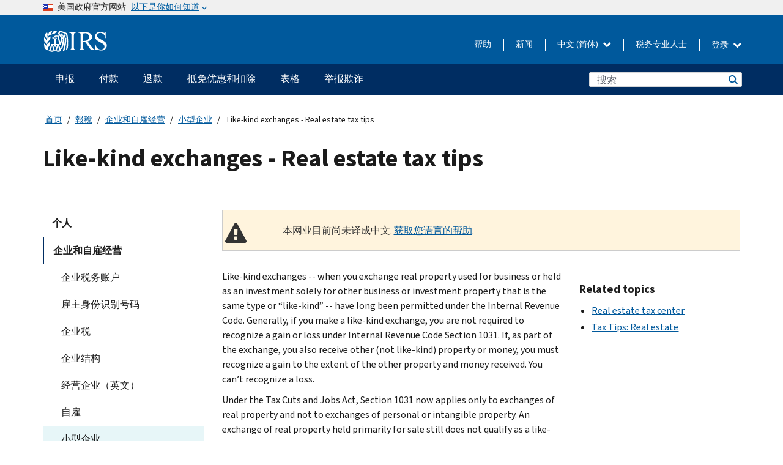

--- FILE ---
content_type: text/html; charset=UTF-8
request_url: https://www.irs.gov/zh-hans/businesses/small-businesses-self-employed/like-kind-exchanges-real-estate-tax-tips
body_size: 16365
content:
<!DOCTYPE html>
<html  lang="zh-hans" dir="ltr" prefix="content: http://purl.org/rss/1.0/modules/content/  dc: http://purl.org/dc/terms/  foaf: http://xmlns.com/foaf/0.1/  og: http://ogp.me/ns#  rdfs: http://www.w3.org/2000/01/rdf-schema#  schema: http://schema.org/  sioc: http://rdfs.org/sioc/ns#  sioct: http://rdfs.org/sioc/types#  skos: http://www.w3.org/2004/02/skos/core#  xsd: http://www.w3.org/2001/XMLSchema# ">
  <head>
    <meta charset="utf-8" />
<meta name="description" content="Information about the like-kind exchange and requirements under IRS Code Section 1031 for recognizing a gain or loss." />
<meta name="abstract" content="Information about the like-kind exchange and requirements under IRS Code Section 1031 for recognizing a gain or loss." />
<meta name="keywords" content="1031,1031 exchange,like-kind exchange" />
<meta name="robots" content="noindex, nofollow" />
<meta name="original-source" content="https://www.irs.gov/businesses/small-businesses-self-employed/like-kind-exchanges-real-estate-tax-tips" />
<meta name="rights" content="United States Internal Revenue Services" />
<meta property="og:image:url" content="https://www.irs.gov/pub/image/logo_small.jpg" />
<meta property="og:image:type" content="image/jpeg" />
<meta property="og:image:alt" content="IRS logo" />
<meta name="twitter:card" content="summary" />
<meta name="twitter:description" content="Information about the like-kind exchange and requirements under IRS Code Section 1031 for recognizing a gain or loss." />
<meta name="twitter:title" content="Like-kind exchanges - Real estate tax tips | Internal Revenue Service" />
<meta name="twitter:image" content="https://www.irs.gov/pub/image/logo_small.jpg" />
<meta name="twitter:image:alt" content="IRS logo" />
<meta name="Generator" content="Drupal 10 (https://www.drupal.org)" />
<meta name="MobileOptimized" content="width" />
<meta name="HandheldFriendly" content="true" />
<meta name="viewport" content="width=device-width, initial-scale=1.0" />
<script type="application/ld+json">{
    "@context": "https://schema.org",
    "@graph": [
        {
            "name": "Like-kind exchanges - Real estate tax tips",
            "datePosted": "2016-11-08T00:00:00-0500"
        }
    ]
}</script>
<meta name="audience" content="NULL" />
<meta name="irsStandard-type" content="NULL" />
<meta name="uniqueID" content="1293" />
<meta name="isHistorical" content="no" />
<meta name="historical-date" content="NULL" />
<meta name="changed" content="1746116159" />
<meta name="topic" content="NULL" />
<meta name="guidance" content="NULL" />
<meta name="channel" content="NULL" />
<meta name="organization" content="NULL" />
<meta name="otID" content="98491" />
<meta name="prod_SEID" content="CK3FB" />
<link rel="icon" href="/themes/custom/pup_base/favicon.ico" type="image/vnd.microsoft.icon" />
<link rel="alternate" hreflang="en" href="https://www.irs.gov/businesses/small-businesses-self-employed/like-kind-exchanges-real-estate-tax-tips" />
<link rel="canonical" href="https://www.irs.gov/businesses/small-businesses-self-employed/like-kind-exchanges-real-estate-tax-tips" />
<link rel="shortlink" href="https://www.irs.gov/node/1293" />
<script>window.a2a_config=window.a2a_config||{};a2a_config.callbacks=[];a2a_config.overlays=[];a2a_config.templates={};</script>

    <title>Like-kind exchanges - Real estate tax tips | Internal Revenue Service</title>
    <link rel="stylesheet" media="all" href="/pub/css/css_4xF8TYUI7Yv2T_z1IUq1NYUdUbAjh8GQFYg5t4XCL_g.css?delta=0&amp;language=zh-hans&amp;theme=pup_irs&amp;include=[base64]" />
<link rel="stylesheet" media="all" href="/pub/css/css_DODZms0WF4cXpkBK0uY6Dtri9ox_o9YDKEBvz_Oc5tk.css?delta=1&amp;language=zh-hans&amp;theme=pup_irs&amp;include=[base64]" />
<link rel="stylesheet" media="print" href="/pub/css/css_nih4cbDGSfUtM7_OiEcWdj5IAEtgsF_aDYXMcnZuWJM.css?delta=2&amp;language=zh-hans&amp;theme=pup_irs&amp;include=[base64]" />
<link rel="stylesheet" media="all" href="/pub/css/css_jp1tysOx4xYyJiMLoo-tXLmcayT2o_1sytQbH0PAqYY.css?delta=3&amp;language=zh-hans&amp;theme=pup_irs&amp;include=[base64]" />

    <script type="application/json" data-drupal-selector="drupal-settings-json">{"path":{"baseUrl":"\/","pathPrefix":"zh-hans\/","currentPath":"node\/1293","currentPathIsAdmin":false,"isFront":false,"currentLanguage":"zh-hans"},"pluralDelimiter":"\u0003","suppressDeprecationErrors":true,"gtag":{"tagId":"","consentMode":false,"otherIds":[],"events":[],"additionalConfigInfo":[]},"ajaxPageState":{"libraries":"[base64]","theme":"pup_irs","theme_token":null},"ajaxTrustedUrl":{"\/zh-hans\/site-index-search":true},"gtm":{"tagId":null,"settings":{"data_layer":"dataLayer","include_environment":false},"tagIds":["GTM-KV978ZL"]},"dataLayer":{"defaultLang":"en","languages":{"en":{"id":"en","name":"English","direction":"ltr","weight":-10},"es":{"id":"es","name":"Spanish","direction":"ltr","weight":-9},"zh-hans":{"id":"zh-hans","name":"Chinese, Simplified","direction":"ltr","weight":-8},"zh-hant":{"id":"zh-hant","name":"Chinese, Traditional","direction":"ltr","weight":-7},"ko":{"id":"ko","name":"Korean","direction":"ltr","weight":-6},"ru":{"id":"ru","name":"Russian","direction":"ltr","weight":-5},"vi":{"id":"vi","name":"Vietnamese","direction":"ltr","weight":-4},"ht":{"id":"ht","name":"Haitian Creole","direction":"ltr","weight":-3}}},"data":{"extlink":{"extTarget":false,"extTargetAppendNewWindowLabel":"(opens in a new window)","extTargetNoOverride":false,"extNofollow":false,"extTitleNoOverride":false,"extNoreferrer":false,"extFollowNoOverride":false,"extClass":"ext","extLabel":"(link is external)","extImgClass":true,"extSubdomains":true,"extExclude":"","extInclude":"","extCssExclude":".paragraph--type--social-media-footer, .btn-primary, .btn-secondary","extCssInclude":"","extCssExplicit":"","extAlert":false,"extAlertText":"This link will take you to an external web site. We are not responsible for their content.","extHideIcons":false,"mailtoClass":"mailto","telClass":"","mailtoLabel":"(link sends email)","telLabel":"(link is a phone number)","extUseFontAwesome":true,"extIconPlacement":"append","extPreventOrphan":false,"extFaLinkClasses":"fa fa-external-link fa-external-link-alt","extFaMailtoClasses":"fa fa-envelope-o","extAdditionalLinkClasses":"","extAdditionalMailtoClasses":"","extAdditionalTelClasses":"","extFaTelClasses":"fa fa-phone","whitelistedDomains":[],"extExcludeNoreferrer":""}},"bootstrap":{"forms_has_error_value_toggle":1,"modal_animation":1,"modal_backdrop":"true","modal_focus_input":1,"modal_keyboard":1,"modal_select_text":1,"modal_show":1,"modal_size":"","popover_enabled":1,"popover_animation":1,"popover_auto_close":1,"popover_container":"body","popover_content":"","popover_delay":"0","popover_html":0,"popover_placement":"right","popover_selector":"","popover_title":"","popover_trigger":"click","tooltip_enabled":1,"tooltip_animation":1,"tooltip_container":"body","tooltip_delay":"0","tooltip_html":0,"tooltip_placement":"auto left","tooltip_selector":"","tooltip_trigger":"hover"},"accordion_menus":{"accordion_closed":{"main_mobile":"main_mobile"}},"chosen":{"selector":"select:not(:hidden,[id*=\u0027edit-state\u0027],[id^=\u0022views-form-user-admin-people-page\u0022] #edit-action)","minimum_single":25,"minimum_multiple":20,"minimum_width":200,"use_relative_width":false,"options":{"disable_search":false,"disable_search_threshold":0,"allow_single_deselect":false,"add_helper_buttons":false,"search_contains":true,"placeholder_text_multiple":"Choose some option","placeholder_text_single":"Choose an option","no_results_text":"No results match","max_shown_results":null,"inherit_select_classes":true}},"search_api_autocomplete":{"pup_site_index_search":{"delay":600,"auto_submit":true,"min_length":3}},"ajax":[],"user":{"uid":0,"permissionsHash":"73fe5c55b68b0a0fa9e1d6ed1686b12edba033078f0362dfd376b0b5088d1170"}}</script>
<script src="/pub/js/js_t38kvEtDT2uNqlT7AozAHBOpxwzwcgqs3H88uqOOu9o.js?scope=header&amp;delta=0&amp;language=zh-hans&amp;theme=pup_irs&amp;include=[base64]"></script>
<script src="/modules/contrib/google_tag/js/gtag.js?t5vxu4"></script>
<script src="/modules/contrib/google_tag/js/gtm.js?t5vxu4"></script>

  </head>
  <body class="path-node page-node-type-pup-article has-glyphicons lang-zh-hans">
    <a href="#main-content" class="visually-hidden focusable skip-link">
      Skip to main content
    </a>
    <noscript><iframe src="https://www.googletagmanager.com/ns.html?id=GTM-KV978ZL"
                  height="0" width="0" style="display:none;visibility:hidden"></iframe></noscript>

    <div id='mobile-clickable-overlay' class='mobile-menu-overlay'></div>
      <div class="dialog-off-canvas-main-canvas" data-off-canvas-main-canvas>
    


<header id="navbar" role="banner">

  
  
          
    
    
          <div class="pup-header_official">
        <div class="container header-official-message">
          <div class="inline-official">
              <div class="region region-header-official">
    <section class="usa-banner" aria-label="美国政府官方网站">
  <header class="usa-banner__header">
    <div class="us-flag">
      <img class="usa-banner__flag" src="/themes/custom/pup_base/images/us_flag_small.png" alt="" aria-hidden="true">
    </div>
    <div class="official-text" aria-hidden="true">
      <p class="usa-banner__header-text">美国政府官方网站</p>
      <p class="usa-banner__header-action">以下是你如何知道</p>
    </div>
    <button class="usa-banner__button" aria-expanded="false" aria-controls="gov-info"><span>以下是你如何知道</span></button>
  </header>
  <div id="gov-info" class="usa-banner__content" hidden>
    <div class="row">
      <div class="usa-banner__guidance col-12 col-sm-6">
        <img class="usa-banner__icon" src="/themes/custom/pup_base/images/icon-dot-gov.svg" alt="" aria-hidden="true">
        <div class="usa-media-block__body">
          <p><strong>
          官方网站使用 .gov
          </strong></p><p>
          <strong>.gov</strong> 网站属于美国官方政府组织。
          </p>
        </div>
      </div>
      <div class="usa-banner__guidance col-12 col-sm-6">
        <img class="usa-banner__icon" src="/themes/custom/pup_base/images/icon-https.svg" alt="" aria-hidden="true">
        <div class="usa-banner__body">
          <p><strong>安全的 .gov 网站使用 HTTPS</strong></p>
            <p>
            <strong>锁</strong>
            (<img class="usa-banner__sm-icon" src="/themes/custom/pup_base/images/lock.svg" title="锁" alt="锁着的挂锁图标">)
            或 <strong>https://</strong> 表示您已安全连接到 .gov 网站。仅在官方、安全的网站上共享敏感信息。
            </p>
        </div>
      </div>
    </div>
  </div>
</section>
  </div>

          </div>
        </div>
      </div>
    
    <div class="pup-header-main">
      <div class="container">
        <div class="row pup-header-main__content">
          
                                        
                                        <div class="col-xs-2 col-md-1 no-gutter pup-header-content-lt">
                    <div class="region region-header-left">
                <a class="logo navbar-btn pull-left" href="/zh-hans" title="主页" rel="home">
            <img src="/themes/custom/pup_base/IRS-Logo.svg" alt="主页" />
            <img class="print-logo" src="/themes/custom/pup_irs/images/logo-print.svg" alt="主页" aria-hidden="true" />
        </a>
            
  </div>

                </div>
              
              
              <div class="col-md-11 hidden-xs hidden-sm pup-header-content-rt">
                  <div class="region region-header-right">
    
<div class="language-switcher-language-url block block-language block-language-blocklanguage-interface clearfix" id="block-languageswitcher" data-block-plugin-id="language_block:language_interface">
  
    
  
        <div class="dropdown pup-switch-hidden">
    <button class="btn btn-default dropdown-toggle languageSwitcher" type="button" id="languageSwitcher" data-toggle="dropdown" aria-expanded="false">
      中文 (简体)
      <i class="fa fa-chevron-down"></i>
    </button>
    <ul class="dropdown-menu" data-block="languageswitcher"><li hreflang="en" data-drupal-link-system-path="node/1293" class="en"><a href="/businesses/small-businesses-self-employed/like-kind-exchanges-real-estate-tax-tips" class="language-link" lang="en" hreflang="en" data-drupal-link-system-path="node/1293">English</a></li><li hreflang="es" data-drupal-link-system-path="node/1293" class="es"><a href="/es/businesses/small-businesses-self-employed/like-kind-exchanges-real-estate-tax-tips" class="language-link" lang="es" hreflang="es" data-drupal-link-system-path="node/1293">Español</a></li><li hreflang="zh-hant" data-drupal-link-system-path="node/1293" class="zh-hant"><a href="/zh-hant/businesses/small-businesses-self-employed/like-kind-exchanges-real-estate-tax-tips" class="language-link" lang="zh-hant" hreflang="zh-hant" data-drupal-link-system-path="node/1293">中文 (繁體)</a></li><li hreflang="ko" data-drupal-link-system-path="node/1293" class="ko"><a href="/ko/businesses/small-businesses-self-employed/like-kind-exchanges-real-estate-tax-tips" class="language-link" lang="ko" hreflang="ko" data-drupal-link-system-path="node/1293">한국어</a></li><li hreflang="ru" data-drupal-link-system-path="node/1293" class="ru"><a href="/ru/businesses/small-businesses-self-employed/like-kind-exchanges-real-estate-tax-tips" class="language-link" lang="ru" hreflang="ru" data-drupal-link-system-path="node/1293">Русский</a></li><li hreflang="vi" data-drupal-link-system-path="node/1293" class="vi"><a href="/vi/businesses/small-businesses-self-employed/like-kind-exchanges-real-estate-tax-tips" class="language-link" lang="vi" hreflang="vi" data-drupal-link-system-path="node/1293">Tiếng Việt</a></li><li hreflang="ht" data-drupal-link-system-path="node/1293" class="ht"><a href="/ht/businesses/small-businesses-self-employed/like-kind-exchanges-real-estate-tax-tips" class="language-link" lang="ht" hreflang="ht" data-drupal-link-system-path="node/1293">Kreyòl ayisyen</a></li></ul>
    </div>

    </div>

<nav role="navigation" aria-labelledby="block-pup-irs-informationmenu-2-menu" id="block-pup-irs-informationmenu-2" data-block-plugin-id="system_menu_block:pup-info-menu" class="pup-nav-zh-hans">
            
  <h2 class="visually-hidden" id="block-pup-irs-informationmenu-2-menu">Information Menu</h2>
  

                  <ul data-block="pup_irs_informationmenu_2" class="menu menu--pup-info-menu nav">
                      <li class="first">
                                                          <a href="/zh-hans/help/let-us-help-you" title="帮助" data-drupal-link-system-path="node/16916">帮助</a>
                        </li>
                      <li>
                                                          <a href="/zh-hans/newsroom" title="新闻" data-drupal-link-system-path="node/19646">新闻</a>
                        </li>
                      <li>
                                                          <a href="/zh-hans/tax-professionals" data-drupal-link-system-path="node/11">税务专业人士</a>
                        </li>
                      <li class="expanded dropdown last">
                                                                                            <span class="navbar-text dropdown-toggle" data-toggle="dropdown">登录 <span class="caret"></span></span>
                                <ul data-block="pup_irs_informationmenu_2" class="dropdown-menu">
                      <li class="first">
                                                          <a href="https://sa.www4.irs.gov/ola/zh-hans" class="btn btn-primary">个人</a>
                        </li>
                      <li>
                                                          <a href="https://sa.www4.irs.gov/bola/zh-hans" class="btn btn-primary">企业</a>
                        </li>
                      <li>
                                                          <a href="https://sa.www4.irs.gov/taxpro/zh-hans" class="btn btn-primary">税务专业人员</a>
                        </li>
                      <li>
                  
            <div class="field field--name-body field--type-text-with-summary field--label-hidden field--item"><h2>使用 IRS 账户访问您的税务信息</h2>

<ul class="signin-content-checkmarks">
	<li>退税</li>
	<li>付款</li>
	<li>税务记录</li>
</ul>
</div>
      
              </li>
                      <li class="last">
                                                          <a href="/zh-hans/your-account" class="btn btn-primary" data-drupal-link-system-path="node/126776">创建一个帐户</a>
                        </li>
        </ul>
      
                        </li>
        </ul>
      

  </nav>

  </div>

              </div>
              
                            <div class="col-xs-10 hidden-md hidden-lg no-gutter">
                <ul class="pup-header-mobile-menu pull-right">
                  <li>
                    <button type="button" id="pup-mobile-navbar-searchBtn" class="btn btn-link pup-header-mobile-menu__searchBtn" data-target="#navbar-collapse" aria-expanded="false" aria-controls="navbar-collapse">
                      搜索
                    </button>
                  </li>
                                      <li id="pup-mobile-navbar-infoBtn" class="pup-header-mobile-menu__infoBtn" data-close-text="关闭">
                        <div class="region region-help-menu-mobile">
                <ul data-block="helpmenumobile" class="menu menu--help-menu-mobile nav">
                      <li class="expanded dropdown first last">
                                                                                            <span class="navbar-text dropdown-toggle" data-toggle="dropdown">登录 <span class="caret"></span></span>
                                <ul data-block="helpmenumobile" class="dropdown-menu">
                      <li class="first">
                                                          <a href="https://sa.www4.irs.gov/ola/zh-hans" class="btn btn-primary">个人</a>
                        </li>
                      <li>
                                                          <a href="https://sa.www4.irs.gov/bola/zh-hans" class="btn btn-primary">企业</a>
                        </li>
                      <li>
                                                          <a href="https://sa.www4.irs.gov/taxpro/zh-hans" class="btn btn-primary">税务专业人员</a>
                        </li>
                      <li>
                  
            <div class="field field--name-body field--type-text-with-summary field--label-hidden field--item"><h2>使用 IRS 账户访问您的税务信息</h2>

<ul class="signin-content-checkmarks">
	<li>退税</li>
	<li>付款</li>
	<li>税务记录</li>
</ul>
</div>
      
              </li>
                      <li class="last">
                                                          <a href="/zh-hans/your-account" class="btn btn-primary" data-drupal-link-system-path="node/126776">创建一个帐户</a>
                        </li>
        </ul>
      
                        </li>
        </ul>
      


  </div>

                    </li>
                                    <li>
                    <button type="button" id="pup-mobile-navbar-menuBtn" class="btn btn-link pup-header-mobile-menu__menuBtn mobile-menu-icon" data-target="#pup-header-nav-collapse">
                      菜单
                    </button>
                  </li>
                </ul>
              </div>
          

        </div>       </div>
              <div id="navbar-collapse" class="collapse hidden-md hidden-lg">
            <div class="region region-search-form-collapsible">
      <div class="pup-site-header-search-block pup-search-box-hidden">
            <div class="pup-site-header-search-block__searchfield">
        
<form data-block="exposedformpup_site_index_searchsite_search_srt_relevance_4" action="/zh-hans/site-index-search" method="get" id="views-exposed-form-pup-site-index-search-site-search-srt-relevance" accept-charset="UTF-8" novalidate>
  <div  class="form--inline form-inline clearfix">
  








<div class="form-item form-group js-form-item form-type-search-api-autocomplete js-form-type-search-api-autocomplete form-item-search js-form-item-search form-autocomplete">


    
    
            <label for="search-main-mobile" class="control-label">Search</label>
    
    <div class="input-group"><input placeholder="搜索" aria-label="搜索" data-drupal-selector="edit-search" data-search-api-autocomplete-search="pup_site_index_search" class="form-autocomplete form-text form-control" data-autocomplete-path="/zh-hans/search_api_autocomplete/pup_site_index_search?display=site_search_srt_relevance&amp;&amp;filter=search" type="text" id="search-main-mobile" name="search" value="" size="30" maxlength="128" /><span class="input-group-addon"><span class="icon glyphicon glyphicon-refresh ajax-progress ajax-progress-throbber" aria-hidden="true"></span></span></div>

    

</div>









<div class="form-item form-group js-form-item form-type-select js-form-type-select form-item-field-pup-historical-1 js-form-item-field-pup-historical-1">


    
    
            <label for="edit-field-pup-historical-1" class="control-label">Include Historical Content</label>
    
    <div class="select-style select-wrapper"><select  data-drupal-selector="edit-field-pup-historical-1" class="form-select form-control" id="edit-field-pup-historical-1" name="field_pup_historical_1"><option value="All" >- 任何 -</option><option value="1"  selected="selected">No</option></select></div>

    

</div>









<div class="form-item form-group js-form-item form-type-select js-form-type-select form-item-field-pup-historical js-form-item-field-pup-historical">


    
    
            <label for="edit-field-pup-historical" class="control-label">Include Historical Content</label>
    
    <div class="select-style select-wrapper"><select  data-drupal-selector="edit-field-pup-historical" class="form-select form-control" id="edit-field-pup-historical" name="field_pup_historical"><option value="All" >- 任何 -</option><option value="1"  selected="selected">No</option></select></div>

    

</div>
<div data-drupal-selector="edit-actions" class="form-actions form-group js-form-wrapper form-wrapper" id="edit-actions"><button title="搜索" data-drupal-selector="edit-submit-pup-site-index-search" class="button js-form-submit form-submit btn-primary btn icon-before" type="submit" id="edit-submit-pup-site-index-search" value="搜索"><span class="icon glyphicon glyphicon-search" aria-hidden="true"></span>
搜索</button></div>

</div>

</form>
      </div>
      </div>

  </div>

        </div>
          </div> 
          <div class="header-nav hidden-xs hidden-sm">
          <div class="container-fluid">
              <div class="region region-site-navigation">
    <nav role="navigation" aria-labelledby="block-mainnavigationmobile-2-menu" id="block-mainnavigationmobile-2" data-block-plugin-id="system_menu_block:main_mobile">
            
  <h2 class="visually-hidden" id="block-mainnavigationmobile-2-menu">主要导航</h2>
  

        


              <a id="stickyNavLogo" class="logo navbar-btn pull-left" href="/zh-hans" title="Home" rel="home">
        <img src="/themes/custom/pup_base/IRS-Logo.svg" alt="Home">
      </a>
      <ul data-block="mainnavigationmobile_2" class="menu nav" id="accessible-megamenu-navigation">
                                                                      <li class="expanded megamenu-top-nav-item dropdown">	
          <a href="/zh-hans/filing" aria-controls="accessible-megamenu-shenbao-submenu" aria-expanded="false" aria-label="申报 menu has additional options. Use the spacebar to open the 申报 sub menu or enter to navigate to the 申报 page." role="application" id="accessible-megamenu-nav-item-0">申报</a>
                                  <ul data-block="mainnavigationmobile_2" class="menu dropdown-menu" id="accessible-megamenu-shenbao-submenu" aria-expanded="false" aria-hidden="true" aria-labelledby="accessible-megamenu-nav-item-0" role="region">
       <div class="mega-menu-container">
                                                                                            <li><a href="/zh-hans/filing" class="mobile-only-text" id="accessible-megamenu-shenbao-submenu-0" data-drupal-link-system-path="node/19656">概观</a>
                          </li>
                                                                                      <div class="mega-menu-column">
                                                                  <li><span class="mega-menu-column-header" id="accessible-megamenu-shenbao-submenu-1">信息给...</span>
                          </li>
                                                                                          <li><a href="/zh-hans/individual-tax-filing" id="accessible-megamenu-shenbao-submenu-2" data-drupal-link-system-path="node/142191">个人</a>
                          </li>
                                                                                          <li><a href="/zh-hans/businesses" id="accessible-megamenu-shenbao-submenu-3" data-drupal-link-system-path="node/18976">商业和自雇人士</a>
                          </li>
                                                                                          <li><a href="/zh-hans/charities-and-nonprofits" id="accessible-megamenu-shenbao-submenu-4" data-drupal-link-system-path="node/58461">慈善和非营利组织</a>
                          </li>
                                                                                          <li><a href="/zh-hans/individuals/international-taxpayers" id="accessible-megamenu-shenbao-submenu-5" data-drupal-link-system-path="node/19696">國際申報者</a>
                          </li>
                                                                                          <li><a href="/zh-hans/retirement-plans" id="accessible-megamenu-shenbao-submenu-6" data-drupal-link-system-path="node/19741">退休</a>
                          </li>
                                                                                          <li><a href="/zh-hans/government-entities" id="accessible-megamenu-shenbao-submenu-7" data-drupal-link-system-path="node/19586">政府和免稅債券</a>
                          </li>
                                                                                          <li><a href="/zh-hans/government-entities/indian-tribal-governments" id="accessible-megamenu-shenbao-submenu-8" data-drupal-link-system-path="node/19601">印第安部落政府</a>
                          </li>
                                                                </div>
                                                  <div class="mega-menu-column">
                                                                  <li><span class="mega-menu-column-header" id="accessible-megamenu-shenbao-submenu-9">為個人提交檔</span>
                          </li>
                                                                                          <li><a href="/zh-hans/filing/individuals/how-to-file" id="accessible-megamenu-shenbao-submenu-10" data-drupal-link-system-path="node/22856">如何提交</a>
                          </li>
                                                                                          <li><a href="/zh-hans/filing/individuals/when-to-file" id="accessible-megamenu-shenbao-submenu-11" data-drupal-link-system-path="node/22726">什么时候提交</a>
                          </li>
                                                                                          <li><a href="/zh-hans/filing/where-to-file-tax-returns-addresses-listed-by-return-type" id="accessible-megamenu-shenbao-submenu-12" data-drupal-link-system-path="node/2442">在哪里提交</a>
                          </li>
                                                                                          <li><a href="/zh-hans/filing/individuals/update-my-information" id="accessible-megamenu-shenbao-submenu-13" data-drupal-link-system-path="node/22861">更新您的信息</a>
                          </li>
                                                                </div>
                                                  <div class="mega-menu-column">
                                                                  <li><span class="mega-menu-column-header" id="accessible-megamenu-shenbao-submenu-14">普及的</span>
                          </li>
                                                                                          <li><a href="/zh-hans/individuals/get-transcript" id="accessible-megamenu-shenbao-submenu-15" data-drupal-link-system-path="node/136676">稅務記錄 (謄本)</a>
                          </li>
                                                                                          <li><a href="/zh-hans/businesses/small-businesses-self-employed/get-an-employer-identification-number" id="accessible-megamenu-shenbao-submenu-16" data-drupal-link-system-path="node/17153">申请雇主身份证号 (EIN)</a>
                          </li>
                                                                                          <li><a href="/zh-hans/filing/file-an-amended-return" id="accessible-megamenu-shenbao-submenu-17" data-drupal-link-system-path="node/128551">修改報稅表</a>
                          </li>
                                                                                          <li><a href="/zh-hans/identity-theft-fraud-scams/get-an-identity-protection-pin" id="accessible-megamenu-shenbao-submenu-18" data-drupal-link-system-path="node/16696">身份保護個人識別號碼 (IP PIN)</a>
                          </li>
                      </div>
    
                </div>
        </ul>
      
            </li>
                                                                    <li class="expanded megamenu-top-nav-item dropdown">	
          <a href="/zh-hans/payments" aria-controls="accessible-megamenu-fukuan-submenu" aria-expanded="false" aria-label="付款 menu has additional options. Use the spacebar to open the 付款 sub menu or enter to navigate to the 付款 page." role="application" id="accessible-megamenu-nav-item-1">付款</a>
                                  <ul data-block="mainnavigationmobile_2" class="menu dropdown-menu" id="accessible-megamenu-fukuan-submenu" aria-expanded="false" aria-hidden="true" aria-labelledby="accessible-megamenu-nav-item-1" role="region">
       <div class="mega-menu-container">
                                                                                            <li><a href="/zh-hans/payments" class="mobile-only-text" id="accessible-megamenu-fukuan-submenu-0" data-drupal-link-system-path="node/19551">概观</a>
                          </li>
                                                                                      <div class="mega-menu-column">
                                                                  <li><span class="mega-menu-column-header" id="accessible-megamenu-fukuan-submenu-1">支付</span>
                          </li>
                                                                                          <li><a href="/zh-hans/payments/direct-pay-with-bank-account" id="accessible-megamenu-fukuan-submenu-2" data-drupal-link-system-path="node/10224">银行账户（直接支付）</a>
                          </li>
                                                                                          <li><a href="/zh-hans/payments/online-payment-agreement-application" id="accessible-megamenu-fukuan-submenu-3" data-drupal-link-system-path="node/16716">付款计划（分期付款协议）</a>
                          </li>
                                                                                          <li><a href="/zh-hans/payments/eftps-the-electronic-federal-tax-payment-system" id="accessible-megamenu-fukuan-submenu-4" data-drupal-link-system-path="node/15488">电子联邦税务付款系统（EFTPS）</a>
                          </li>
                                                                </div>
                                                  <div class="mega-menu-column">
                                                                  <li><span class="mega-menu-column-header" id="accessible-megamenu-fukuan-submenu-5">普及的</span>
                          </li>
                                                                                          <li><a href="/zh-hans/your-account" id="accessible-megamenu-fukuan-submenu-6" data-drupal-link-system-path="node/126776">您的在线账户</a>
                          </li>
                                                                                          <li><a href="/zh-hans/individuals/tax-withholding-estimator" id="accessible-megamenu-fukuan-submenu-7" data-drupal-link-system-path="node/107181">預扣稅金估算表</a>
                          </li>
                                                                                          <li><a href="/zh-hans/businesses/small-businesses-self-employed/estimated-taxes" id="accessible-megamenu-fukuan-submenu-8" data-drupal-link-system-path="node/17135">估计税</a>
                          </li>
                                                                                          <li><a href="/zh-hans/payments/penalties" id="accessible-megamenu-fukuan-submenu-9" data-drupal-link-system-path="node/91826">罚款</a>
                          </li>
                      </div>
    
                </div>
        </ul>
      
            </li>
                                                                    <li class="expanded megamenu-top-nav-item dropdown">	
          <a href="/zh-hans/refunds" aria-controls="accessible-megamenu-tuikuan-submenu" aria-expanded="false" aria-label="退款 menu has additional options. Use the spacebar to open the 退款 sub menu or enter to navigate to the 退款 page." role="application" id="accessible-megamenu-nav-item-2">退款</a>
                                  <ul data-block="mainnavigationmobile_2" class="menu dropdown-menu" id="accessible-megamenu-tuikuan-submenu" aria-expanded="false" aria-hidden="true" aria-labelledby="accessible-megamenu-nav-item-2" role="region">
       <div class="mega-menu-container">
                                                                                            <li><a href="/zh-hans/refunds" class="mobile-only-text" id="accessible-megamenu-tuikuan-submenu-0" data-drupal-link-system-path="node/130131">概观</a>
                          </li>
                                                                          <div class="mega-menu-column no-header-extra-padding">
                                                                  <li><a href="/zh-hans/wheres-my-refund" class="mega-menu-column-header" id="accessible-megamenu-tuikuan-submenu-1" data-drupal-link-system-path="node/19556">我的退税在哪里？</a>
                          </li>
                                                                                          <li><a href="/zh-hans/refunds/get-your-refund-faster-tell-irs-to-direct-deposit-your-refund-to-one-two-or-three-accounts" id="accessible-megamenu-tuikuan-submenu-2" data-drupal-link-system-path="node/10971">直接存款</a>
                          </li>
                                                                                          <li><a href="/zh-hans/filing/wheres-my-amended-return" id="accessible-megamenu-tuikuan-submenu-3" data-drupal-link-system-path="node/17175">我的修正税表在哪里？</a>
                          </li>
                      </div>
    
                </div>
        </ul>
      
            </li>
                                                                    <li class="expanded megamenu-top-nav-item dropdown">	
          <a href="/zh-hans/credits-and-deductions" aria-controls="accessible-megamenu-dimianyouhuihekouchu-submenu" aria-expanded="false" aria-label="抵免优惠和扣除 menu has additional options. Use the spacebar to open the 抵免优惠和扣除 sub menu or enter to navigate to the 抵免优惠和扣除 page." role="application" id="accessible-megamenu-nav-item-3">抵免优惠和扣除</a>
                                  <ul data-block="mainnavigationmobile_2" class="menu dropdown-menu" id="accessible-megamenu-dimianyouhuihekouchu-submenu" aria-expanded="false" aria-hidden="true" aria-labelledby="accessible-megamenu-nav-item-3" role="region">
       <div class="mega-menu-container">
                                                                                            <li><a href="/zh-hans/credits-and-deductions" class="mobile-only-text" id="accessible-megamenu-dimianyouhuihekouchu-submenu-0" data-drupal-link-system-path="node/80206">概观</a>
                          </li>
                                                                                      <div class="mega-menu-column">
                                                                  <li><span class="mega-menu-column-header" id="accessible-megamenu-dimianyouhuihekouchu-submenu-1">信息给...</span>
                          </li>
                                                                                          <li><a href="/zh-hans/credits-and-deductions-for-individuals" title="给您和您的家人" id="accessible-megamenu-dimianyouhuihekouchu-submenu-2" data-drupal-link-system-path="node/5">个人</a>
                          </li>
              <li class="mega-menu-helper-text">
          <span class="desktop-only-text">
            给您和您的家人
          </span>
        </li>
                                                                                          <li><a href="/zh-hans/credits-deductions/businesses" title="标准里程和其他信息" id="accessible-megamenu-dimianyouhuihekouchu-submenu-3" data-drupal-link-system-path="node/19941">商业和自雇人士</a>
                          </li>
              <li class="mega-menu-helper-text">
          <span class="desktop-only-text">
            标准里程和其他信息
          </span>
        </li>
                                                                </div>
                                                  <div class="mega-menu-column">
                                                                  <li><span class="mega-menu-column-header" id="accessible-megamenu-dimianyouhuihekouchu-submenu-4">普及的</span>
                          </li>
                                                                                          <li><a href="/zh-hans/credits-deductions/individuals/earned-income-tax-credit-eitc" id="accessible-megamenu-dimianyouhuihekouchu-submenu-5" data-drupal-link-system-path="node/18966">低收入家庭抵免优惠 (EITC)</a>
                          </li>
                                                                                          <li><a href="/zh-hans/credits-deductions/individuals/child-tax-credit" id="accessible-megamenu-dimianyouhuihekouchu-submenu-6" data-drupal-link-system-path="node/771">子女税优惠</a>
                          </li>
                                                                                          <li><a href="/zh-hans/credits-deductions/clean-vehicle-and-energy-credits" id="accessible-megamenu-dimianyouhuihekouchu-submenu-7" data-drupal-link-system-path="node/126641">清洁车辆和能源抵免优惠</a>
                          </li>
                                                                                          <li><a href="/zh-hans/help/ita/how-much-is-my-standard-deduction" id="accessible-megamenu-dimianyouhuihekouchu-submenu-8" data-drupal-link-system-path="node/5229">标准扣除</a>
                          </li>
                                                                                          <li><a href="/zh-hans/retirement-plans" id="accessible-megamenu-dimianyouhuihekouchu-submenu-9" data-drupal-link-system-path="node/19741">退休计划</a>
                          </li>
                      </div>
    
                </div>
        </ul>
      
            </li>
                                                                    <li class="expanded megamenu-top-nav-item dropdown">	
          <a href="/zh-hans/forms-instructions" aria-controls="accessible-megamenu-biaoge-submenu" aria-expanded="false" aria-label="表格 menu has additional options. Use the spacebar to open the 表格 sub menu or enter to navigate to the 表格 page." role="application" id="accessible-megamenu-nav-item-4">表格</a>
                                  <ul data-block="mainnavigationmobile_2" class="menu dropdown-menu" id="accessible-megamenu-biaoge-submenu" aria-expanded="false" aria-hidden="true" aria-labelledby="accessible-megamenu-nav-item-4" role="region">
       <div class="mega-menu-container">
                                                                                            <li><a href="/zh-hans/forms-instructions" class="mobile-only-text" id="accessible-megamenu-biaoge-submenu-0" data-drupal-link-system-path="node/6">概观</a>
                          </li>
                                                                                      <div class="mega-menu-column">
                                                                  <li><span class="mega-menu-column-header" id="accessible-megamenu-biaoge-submenu-1">表格和说明</span>
                          </li>
                                                                                          <li><a href="/zh-hans/forms-pubs/about-form-1040" title="个人所得税申报表" id="accessible-megamenu-biaoge-submenu-2" data-drupal-link-system-path="node/16022">1040表格</a>
                          </li>
              <li class="mega-menu-helper-text">
          <span class="desktop-only-text">
            个人所得税申报表
          </span>
        </li>
                                                                                          <li><a href="/zh-hans/node/100166" title="表格1040的說明" id="accessible-megamenu-biaoge-submenu-3" data-drupal-link-system-path="node/100166">1040表格 指示</a>
                          </li>
              <li class="mega-menu-helper-text">
          <span class="desktop-only-text">
            表格1040的說明
          </span>
        </li>
                                                                                          <li><a href="/zh-hans/forms-pubs/about-form-w-9" title="申請納稅人識別號碼 (TIN) 及證明書" id="accessible-megamenu-biaoge-submenu-4" data-drupal-link-system-path="node/15825">W-9表格</a>
                          </li>
              <li class="mega-menu-helper-text">
          <span class="desktop-only-text">
            申請納稅人識別號碼 (TIN) 及證明書
          </span>
        </li>
                                                                                          <li><a href="/zh-hans/forms-pubs/about-form-4506-t" title="索取報稅表的要求" id="accessible-megamenu-biaoge-submenu-5" data-drupal-link-system-path="node/10554">4506-T表格</a>
                          </li>
              <li class="mega-menu-helper-text">
          <span class="desktop-only-text">
            索取報稅表的要求
          </span>
        </li>
                                                                </div>
                                      <div class="mega-menu-column extra-padding">
                                                                  <li><a href="/zh-hans/forms-pubs/about-form-w-4" class="mega-menu-column-header" title="雇员的预扣税金证明" id="accessible-megamenu-biaoge-submenu-6" data-drupal-link-system-path="node/15498">W-4表格</a>
                          </li>
              <li class="mega-menu-helper-text">
          <span class="desktop-only-text">
            雇员的预扣税金证明
          </span>
        </li>
                                                                                          <li><a href="/zh-hans/forms-pubs/about-form-941" title="雇主的季度联邦纳税申报表" id="accessible-megamenu-biaoge-submenu-7" data-drupal-link-system-path="node/53446">941表格</a>
                          </li>
              <li class="mega-menu-helper-text">
          <span class="desktop-only-text">
            雇主的季度联邦纳税申报表
          </span>
        </li>
                                                                                          <li><a href="/zh-hans/forms-pubs/about-form-w-2" title="工资与税务说明书" id="accessible-megamenu-biaoge-submenu-8" data-drupal-link-system-path="node/5737">W-2表格</a>
                          </li>
              <li class="mega-menu-helper-text">
          <span class="desktop-only-text">
            工资与税务说明书
          </span>
        </li>
                                                                                          <li><a href="/zh-hans/forms-pubs/about-form-9465" title="分期付款协议申请" id="accessible-megamenu-biaoge-submenu-9" data-drupal-link-system-path="node/15532">9465表格</a>
                          </li>
              <li class="mega-menu-helper-text">
          <span class="desktop-only-text">
            分期付款协议申请
          </span>
        </li>
                                                                </div>
                                                  <div class="mega-menu-column">
                                                                  <li><span class="mega-menu-column-header" id="accessible-megamenu-biaoge-submenu-10">普及的给税务专业人士</span>
                          </li>
                                                                                          <li><a href="/zh-hans/forms-pubs/about-form-1040x" title="修改过的个人所得税申报表" id="accessible-megamenu-biaoge-submenu-11" data-drupal-link-system-path="node/19996">1040-X表格</a>
                          </li>
              <li class="mega-menu-helper-text">
          <span class="desktop-only-text">
            修改过的个人所得税申报表
          </span>
        </li>
                                                                                          <li><a href="/zh-hans/forms-pubs/about-form-2848" title="委托代理证书" id="accessible-megamenu-biaoge-submenu-12" data-drupal-link-system-path="node/15839">2848表格</a>
                          </li>
              <li class="mega-menu-helper-text">
          <span class="desktop-only-text">
            委托代理证书
          </span>
        </li>
                                                                                          <li><a href="/zh-hans/forms-pubs/about-form-w-7" title="申请ITIN" id="accessible-megamenu-biaoge-submenu-13" data-drupal-link-system-path="node/15536">W-7表格</a>
                          </li>
              <li class="mega-menu-helper-text">
          <span class="desktop-only-text">
            申请ITIN
          </span>
        </li>
                                                                                          <li><a href="/zh-hans/tax-professionals/office-of-professional-responsibility-and-circular-230" title="国税局（IRS）执业管理规例" id="accessible-megamenu-biaoge-submenu-14" data-drupal-link-system-path="node/125016">通告230号</a>
                          </li>
              <li class="mega-menu-helper-text">
          <span class="desktop-only-text">
            国税局（IRS）执业管理规例
          </span>
        </li>
                      </div>
    
                </div>
        </ul>
      
            </li>
                                                                    <li class="expanded megamenu-top-nav-item dropdown">	
          <a href="/zh-hans/help/report-fraud" aria-controls="accessible-megamenu-jubaoqizha-submenu" aria-expanded="false" aria-label="举报欺诈 menu has additional options. Use the spacebar to open the 举报欺诈 sub menu or enter to navigate to the 举报欺诈 page." role="application" id="accessible-megamenu-nav-item-5">举报欺诈</a>
                                  <ul data-block="mainnavigationmobile_2" class="menu dropdown-menu" id="accessible-megamenu-jubaoqizha-submenu" aria-expanded="false" aria-hidden="true" aria-labelledby="accessible-megamenu-nav-item-5" role="region">
       <div class="mega-menu-container">
                                                                                            <li><a href="/zh-hans/help/report-fraud" class="mobile-only-text" id="accessible-megamenu-jubaoqizha-submenu-0" data-drupal-link-system-path="node/151251">概观</a>
                          </li>
                                                                          <div class="mega-menu-column no-header-extra-padding">
                                                                  <li><a href="/zh-hans/help/report-fraud/report-tax-fraud-a-scam-or-law-violation" class="mega-menu-column-header" id="accessible-megamenu-jubaoqizha-submenu-1" data-drupal-link-system-path="node/1273">税务欺诈和诈骗</a>
                          </li>
                                                                                          <li><a href="/zh-hans/identity-theft-central" id="accessible-megamenu-jubaoqizha-submenu-2" data-drupal-link-system-path="node/19616">身份盗窃</a>
                          </li>
                                                                                          <li><a href="/zh-hans/help/report-fraud/report-fake-irs-treasury-or-tax-related-emails-and-messages" id="accessible-megamenu-jubaoqizha-submenu-3" data-drupal-link-system-path="node/15745">伪造的国税局电子邮件或信息</a>
                          </li>
                                                                                          <li><a href="/zh-hans/help/report-fraud/make-a-complaint-about-a-tax-return-preparer" id="accessible-megamenu-jubaoqizha-submenu-4" data-drupal-link-system-path="node/3141">报税员</a>
                          </li>
                      </div>
    
                </div>
        </ul>
      
            </li>
              
            </ul>
      

  </nav>
  <div class="pup-site-header-search-block pup-search-box-hidden">
            <div class="pup-site-header-search-block__searchfield">
        
<form data-block="pup_irs_exposedformpup_site_index_searchsite_search_srt_relevance_2" action="/zh-hans/site-index-search" method="get" id="views-exposed-form-pup-site-index-search-site-search-srt-relevance--2" accept-charset="UTF-8" novalidate>
  <div  class="form--inline form-inline clearfix">
  








<div class="form-item form-group js-form-item form-type-search-api-autocomplete js-form-type-search-api-autocomplete form-item-search js-form-item-search form-autocomplete">


    
    
            <label for="search-main" class="control-label">Search</label>
    
    <div class="input-group"><input placeholder="搜索" aria-label="搜索" data-drupal-selector="edit-search" data-search-api-autocomplete-search="pup_site_index_search" class="form-autocomplete form-text form-control" data-autocomplete-path="/zh-hans/search_api_autocomplete/pup_site_index_search?display=site_search_srt_relevance&amp;&amp;filter=search" type="text" id="search-main" name="search" value="" size="30" maxlength="128" /><span class="input-group-addon"><span class="icon glyphicon glyphicon-refresh ajax-progress ajax-progress-throbber" aria-hidden="true"></span></span></div>

    

</div>









<div class="form-item form-group js-form-item form-type-select js-form-type-select form-item-field-pup-historical-1 js-form-item-field-pup-historical-1">


    
    
            <label for="edit-field-pup-historical-1--2" class="control-label">Include Historical Content</label>
    
    <div class="select-style select-wrapper"><select  data-drupal-selector="edit-field-pup-historical-1" class="form-select form-control" id="edit-field-pup-historical-1--2" name="field_pup_historical_1"><option value="All" >- 任何 -</option><option value="1"  selected="selected">No</option></select></div>

    

</div>









<div class="form-item form-group js-form-item form-type-select js-form-type-select form-item-field-pup-historical js-form-item-field-pup-historical">


    
    
            <label for="edit-field-pup-historical--2" class="control-label">Include Historical Content</label>
    
    <div class="select-style select-wrapper"><select  data-drupal-selector="edit-field-pup-historical" class="form-select form-control" id="edit-field-pup-historical--2" name="field_pup_historical"><option value="All" >- 任何 -</option><option value="1"  selected="selected">No</option></select></div>

    

</div>
<div data-drupal-selector="edit-actions" class="form-actions form-group js-form-wrapper form-wrapper" id="edit-actions--2"><button title="搜索" data-drupal-selector="edit-submit-pup-site-index-search-2" class="button js-form-submit form-submit btn-primary btn icon-before" type="submit" id="edit-submit-pup-site-index-search--2" value="搜索"><span class="icon glyphicon glyphicon-search" aria-hidden="true"></span>
搜索</button></div>

</div>

</form>
      </div>
      </div>

  </div>

          </div>
      </div>
    
          <div id="pup-info-menu-collapse"  class="pup-header-content-rt col-xs-12 hidden-md hidden-lg collapse">
          <div class="region region-info-menu-collapsible">
    <nav role="navigation" aria-labelledby="block-pup-irs-informationmenu-menu" id="block-pup-irs-informationmenu" data-block-plugin-id="system_menu_block:pup-info-menu" class="pup-nav-zh-hans">
            
  <h2 class="visually-hidden" id="block-pup-irs-informationmenu-menu">Information Menu</h2>
  

                  <ul data-block="pup_irs_informationmenu" class="menu menu--pup-info-menu nav">
                      <li class="first">
                                                          <a href="/zh-hans/help/let-us-help-you" title="帮助" data-drupal-link-system-path="node/16916">帮助</a>
                        </li>
                      <li>
                                                          <a href="/zh-hans/newsroom" title="新闻" data-drupal-link-system-path="node/19646">新闻</a>
                        </li>
                      <li>
                                                          <a href="/zh-hans/tax-professionals" data-drupal-link-system-path="node/11">税务专业人士</a>
                        </li>
                      <li class="expanded dropdown last">
                                                                                            <span class="navbar-text dropdown-toggle" data-toggle="dropdown">登录 <span class="caret"></span></span>
                                <ul data-block="pup_irs_informationmenu" class="dropdown-menu">
                      <li class="first">
                                                          <a href="https://sa.www4.irs.gov/ola/zh-hans" class="btn btn-primary">个人</a>
                        </li>
                      <li>
                                                          <a href="https://sa.www4.irs.gov/bola/zh-hans" class="btn btn-primary">企业</a>
                        </li>
                      <li>
                                                          <a href="https://sa.www4.irs.gov/taxpro/zh-hans" class="btn btn-primary">税务专业人员</a>
                        </li>
                      <li>
                  
            <div class="field field--name-body field--type-text-with-summary field--label-hidden field--item"><h2>使用 IRS 账户访问您的税务信息</h2>

<ul class="signin-content-checkmarks">
	<li>退税</li>
	<li>付款</li>
	<li>税务记录</li>
</ul>
</div>
      
              </li>
                      <li class="last">
                                                          <a href="/zh-hans/your-account" class="btn btn-primary" data-drupal-link-system-path="node/126776">创建一个帐户</a>
                        </li>
        </ul>
      
                        </li>
        </ul>
      

  </nav>

  </div>

      </div>
    
          <div id="pup-header-nav-collapse"  class="pup-header-content-rt col-xs-12 hidden-md hidden-lg collapse">
          <div class="region region-header-nav-collapsible">
    <section id="block-accordionmainnavigationmobile" data-block-plugin-id="accordion_menus_block:main_mobile" class="block block-accordion-menus block-accordion-menus-blockmain-mobile clearfix">
  
    

      <div class="accordion_menus_block_container main_mobile">
  <h2 class="accordion-title">
    <a href="#">申报</a>
  </h2>
  <div class="accordion_menus-block-content">
    <ul><li><a href="/zh-hans/filing" class="mobile-only-text">概观</a></li><li><span class="mega-menu-column-header">信息给...</span></li><li><a href="/zh-hans/individual-tax-filing">个人</a></li><li><a href="/zh-hans/businesses">商业和自雇人士</a></li><li><a href="/zh-hans/charities-and-nonprofits">慈善和非营利组织</a></li><li><a href="/zh-hans/individuals/international-taxpayers">國際申報者</a></li><li><a href="/zh-hans/retirement-plans">退休</a></li><li><a href="/zh-hans/government-entities">政府和免稅債券</a></li><li><a href="/zh-hans/government-entities/indian-tribal-governments">印第安部落政府</a></li><li><span class="mega-menu-column-header">為個人提交檔</span></li><li><a href="/zh-hans/filing/individuals/how-to-file">如何提交</a></li><li><a href="/zh-hans/filing/individuals/when-to-file">什么时候提交</a></li><li><a href="/zh-hans/filing/where-to-file-tax-returns-addresses-listed-by-return-type">在哪里提交</a></li><li><a href="/zh-hans/filing/individuals/update-my-information">更新您的信息</a></li><li><span class="mega-menu-column-header">普及的</span></li><li><a href="/zh-hans/individuals/get-transcript">稅務記錄 (謄本)</a></li><li><a href="/zh-hans/businesses/small-businesses-self-employed/get-an-employer-identification-number">申请雇主身份证号 (EIN)</a></li><li><a href="/zh-hans/filing/file-an-amended-return">修改報稅表</a></li><li><a href="/zh-hans/identity-theft-fraud-scams/get-an-identity-protection-pin">身份保護個人識別號碼 (IP PIN)</a></li></ul>
  </div>
  <h2 class="accordion-title">
    <a href="#">付款</a>
  </h2>
  <div class="accordion_menus-block-content">
    <ul><li><a href="/zh-hans/payments" class="mobile-only-text">概观</a></li><li><span class="mega-menu-column-header">支付</span></li><li><a href="/zh-hans/payments/direct-pay-with-bank-account">银行账户（直接支付）</a></li><li><a href="/zh-hans/payments/online-payment-agreement-application">付款计划（分期付款协议）</a></li><li><a href="/zh-hans/payments/eftps-the-electronic-federal-tax-payment-system">电子联邦税务付款系统（EFTPS）</a></li><li><span class="mega-menu-column-header">普及的</span></li><li><a href="/zh-hans/your-account">您的在线账户</a></li><li><a href="/zh-hans/individuals/tax-withholding-estimator">預扣稅金估算表</a></li><li><a href="/zh-hans/businesses/small-businesses-self-employed/estimated-taxes">估计税</a></li><li><a href="/zh-hans/payments/penalties">罚款</a></li></ul>
  </div>
  <h2 class="accordion-title">
    <a href="#">退款</a>
  </h2>
  <div class="accordion_menus-block-content">
    <ul><li><a href="/zh-hans/refunds" class="mobile-only-text">概观</a></li><li><a href="/zh-hans/wheres-my-refund" class="mega-menu-column-header">我的退税在哪里？</a></li><li><a href="/zh-hans/refunds/get-your-refund-faster-tell-irs-to-direct-deposit-your-refund-to-one-two-or-three-accounts">直接存款</a></li><li><a href="/zh-hans/filing/wheres-my-amended-return">我的修正税表在哪里？</a></li></ul>
  </div>
  <h2 class="accordion-title">
    <a href="#">抵免优惠和扣除</a>
  </h2>
  <div class="accordion_menus-block-content">
    <ul><li><a href="/zh-hans/credits-and-deductions" class="mobile-only-text">概观</a></li><li><span class="mega-menu-column-header">信息给...</span></li><li><a href="/zh-hans/credits-and-deductions-for-individuals" title="给您和您的家人">个人</a></li><li><a href="/zh-hans/credits-deductions/businesses" title="标准里程和其他信息">商业和自雇人士</a></li><li><span class="mega-menu-column-header">普及的</span></li><li><a href="/zh-hans/credits-deductions/individuals/earned-income-tax-credit-eitc">低收入家庭抵免优惠 (EITC)</a></li><li><a href="/zh-hans/credits-deductions/individuals/child-tax-credit">子女税优惠</a></li><li><a href="/zh-hans/credits-deductions/clean-vehicle-and-energy-credits">清洁车辆和能源抵免优惠</a></li><li><a href="/zh-hans/help/ita/how-much-is-my-standard-deduction">标准扣除</a></li><li><a href="/zh-hans/retirement-plans">退休计划</a></li></ul>
  </div>
  <h2 class="accordion-title">
    <a href="#">表格</a>
  </h2>
  <div class="accordion_menus-block-content">
    <ul><li><a href="/zh-hans/forms-instructions" class="mobile-only-text">概观</a></li><li><span class="mega-menu-column-header">表格和说明</span></li><li><a href="/zh-hans/forms-pubs/about-form-1040" title="个人所得税申报表">1040表格</a></li><li><a href="/zh-hans/node/100166" title="表格1040的說明">1040表格 指示</a></li><li><a href="/zh-hans/forms-pubs/about-form-w-9" title="申請納稅人識別號碼 (TIN) 及證明書">W-9表格</a></li><li><a href="/zh-hans/forms-pubs/about-form-4506-t" title="索取報稅表的要求">4506-T表格</a></li><li><a href="/zh-hans/forms-pubs/about-form-w-4" class="mega-menu-column-header" title="雇员的预扣税金证明">W-4表格</a></li><li><a href="/zh-hans/forms-pubs/about-form-941" title="雇主的季度联邦纳税申报表">941表格</a></li><li><a href="/zh-hans/forms-pubs/about-form-w-2" title="工资与税务说明书">W-2表格</a></li><li><a href="/zh-hans/forms-pubs/about-form-9465" title="分期付款协议申请">9465表格</a></li><li><span class="mega-menu-column-header">普及的给税务专业人士</span></li><li><a href="/zh-hans/forms-pubs/about-form-1040x" title="修改过的个人所得税申报表">1040-X表格</a></li><li><a href="/zh-hans/forms-pubs/about-form-2848" title="委托代理证书">2848表格</a></li><li><a href="/zh-hans/forms-pubs/about-form-w-7" title="申请ITIN">W-7表格</a></li><li><a href="/zh-hans/tax-professionals/office-of-professional-responsibility-and-circular-230" title="国税局（IRS）执业管理规例">通告230号</a></li></ul>
  </div>
  <h2 class="accordion-title">
    <a href="#">举报欺诈</a>
  </h2>
  <div class="accordion_menus-block-content">
    <ul><li><a href="/zh-hans/help/report-fraud" class="mobile-only-text">概观</a></li><li><a href="/zh-hans/help/report-fraud/report-tax-fraud-a-scam-or-law-violation" class="mega-menu-column-header">税务欺诈和诈骗</a></li><li><a href="/zh-hans/identity-theft-central">身份盗窃</a></li><li><a href="/zh-hans/help/report-fraud/report-fake-irs-treasury-or-tax-related-emails-and-messages">伪造的国税局电子邮件或信息</a></li><li><a href="/zh-hans/help/report-fraud/make-a-complaint-about-a-tax-return-preparer">报税员</a></li></ul>
  </div>
</div>

  </section>

<nav role="navigation" aria-labelledby="block-pup-irs-mainnavigation-menu" id="block-pup-irs-mainnavigation" data-block-plugin-id="system_menu_block:main">
            
  <h2 class="visually-hidden" id="block-pup-irs-mainnavigation-menu">主要导航</h2>
  

        
        <ul data-block="pup_irs_mainnavigation" class="menu nav navbar-nav">
                                          <li>
            <a href="/zh-hans/filing" class="top-level-nav-item">申报</a>
                            </li>
                                      <li>
            <a href="/zh-hans/payments" class="top-level-nav-item">付款</a>
                            </li>
                                      <li>
            <a href="/zh-hans/refunds" class="top-level-nav-item">退款</a>
                            </li>
                                      <li>
            <a href="/zh-hans/credits-and-deductions" class="top-level-nav-item">抵免优惠和扣除</a>
                            </li>
                                      <li>
            <a href="/zh-hans/forms-instructions" class="top-level-nav-item">表格和说明</a>
                            </li>
        </ul>
        



  </nav>
<nav role="navigation" aria-labelledby="block-pup-irs-infomenumobile-menu" id="block-pup-irs-infomenumobile" data-block-plugin-id="system_menu_block:info-menu-mobile">
            
  <h2 class="visually-hidden" id="block-pup-irs-infomenumobile-menu">Info Menu Mobile</h2>
  

                  <ul data-block="pup_irs_infomenumobile" class="menu menu--info-menu-mobile nav">
                      <li class="first">
                                                          <a href="/zh-hans/charities-and-nonprofits" data-drupal-link-system-path="node/58461">慈善与非营利组织</a>
                        </li>
                      <li>
                                                          <a href="/zh-hans/help/let-us-help-you" title="帮助" data-drupal-link-system-path="node/16916">帮助</a>
                        </li>
                      <li>
                                                          <a href="/zh-hans/newsroom" title="新闻" data-drupal-link-system-path="node/19646">新闻</a>
                        </li>
                      <li class="last">
                                                          <a href="/zh-hans/tax-professionals" title="Tax Pros" data-drupal-link-system-path="node/11">税务专业人士</a>
                        </li>
        </ul>
      

  </nav>

  </div>

      </div>
    
   </header>

<div class="pup-page-node-type-article-page__banner">
  <div class="container">
    <div class="row">
      <div class="col-md-12">
                            <div class="region region-breadcrumbs">
        <nav aria-label="Breadcrumbs">
    <ol class="breadcrumb">
      <li lang=zh-hans xml:lang=zh-hans ><a href="/zh-hans" lang=zh-hans xml:lang=zh-hans >首页</a></li><li lang=zh-hans xml:lang=zh-hans ><a href="/zh-hans/filing" lang=zh-hans xml:lang=zh-hans >報稅</a></li><li lang=zh-hans xml:lang=zh-hans ><a href="/zh-hans/businesses" lang=zh-hans xml:lang=zh-hans >企业和自雇经营</a></li><li lang=zh-hans xml:lang=zh-hans ><a href="/zh-hans/businesses/small-businesses-self-employed" lang=zh-hans xml:lang=zh-hans >小型企业</a></li><li  class="active">            Like-kind exchanges - Real estate tax tips
            </li>
    </ol>
  </nav>


  </div>

                          <h1 class="pup-page-node-type-article-page__title">Like-kind exchanges - Real estate tax tips</h1>
              </div>
    </div>
  </div>
</div>
<div class="container">
  <div class="row">
          <div class="col-sm-12">
          <div class="region region-language-switcher">
    <section id="block-pup-irs-languageswitchercontent" data-block-plugin-id="pup_language_switcher:language_interface" class="block block-pup-language-switcher block-pup-language-switcherlanguage-interface clearfix">
  
    

      &nbsp;
  </section>


  </div>

      </div>
      </div>
</div>

<div class="pup-main-container container">
  <div class="row">

                    <div class="sidebar-left col-sm-12 col-md-3 col-lg-3">
          <div class="region region-sidebar-first">
    <section id="block-pup-irs-puphierarchicaltaxonomymenu" data-block-plugin-id="pup_hierarchical_taxonomy_menu" class="block block-pup-hierarchical-taxonomy-menu clearfix">
  
    

      


              <div class="pup-second-nav-header">
        <h3 class="pup-second-nav-heading">
		<button id="pup-snav" class="pup-second-nav-btn hidden-md hidden-lg" aria-controls="pup-snav-menu-links" aria-expanded="false" type="button">More In 報稅
          <i aria-hidden="true" class="fa fa-plus"></i>
        </button>
        </h3>
      </div>
      <div id="pup-snav-menu-links" aria-labelledby="pup-snav">
      <ul class="menu nav pup-second-nav">
              <li class="level-2" data-indent-level="2">
        <a href="/zh-hans/individual-tax-filing" title="个人" id="term-18191" rel="child" lang="zh-hans" xml:lang="zh-hans" hreflang="zh-hans">个人</a>
              </li>
          <li class="level-2 is-active-trail is-active-parent" data-indent-level="2">
        <a href="/zh-hans/businesses" title="企业和自雇经营" id="term-17741" rel="parent" lang="zh-hans" xml:lang="zh-hans" hreflang="zh-hans">企业和自雇经营</a>
                                <ul class="inner">
              <li class="level-3" data-indent-level="3">
        <a href="/zh-hans/businesses/business-tax-account" title="企业税务账户" id="term-29441" rel="child" lang="zh-hans" xml:lang="zh-hans" hreflang="zh-hans">企业税务账户</a>
              </li>
          <li class="level-3" data-indent-level="3">
        <a href="/zh-hans/businesses/employer-identification-number" title="雇主身份识别号码" id="term-17906" rel="child" lang="zh-hans" xml:lang="zh-hans" hreflang="zh-hans">雇主身份识别号码</a>
              </li>
          <li class="level-3" data-indent-level="3">
        <a href="/zh-hans/businesses/business-taxes" title="企业税" id="term-17881" rel="child" lang="zh-hans" xml:lang="zh-hans" hreflang="zh-hans">企业税</a>
              </li>
          <li class="level-3" data-indent-level="3">
        <a href="/zh-hans/businesses/small-businesses-self-employed/business-structures" title="企业结构" id="term-17751" rel="child" lang="zh-hans" xml:lang="zh-hans" hreflang="zh-hans">企业结构</a>
              </li>
          <li class="level-3" data-indent-level="3">
        <a href="/zh-hans/businesses/small-businesses-self-employed/operating-a-business" title="经营企业（英文）" id="term-17936" rel="child" lang="zh-hans" xml:lang="zh-hans" hreflang="zh-hans">经营企业（英文）</a>
              </li>
          <li class="level-3" data-indent-level="3">
        <a href="/zh-hans/businesses/small-businesses-self-employed/self-employed-individuals-tax-center" title="自雇" id="term-17946" rel="child" lang="zh-hans" xml:lang="zh-hans" hreflang="zh-hans">自雇</a>
              </li>
          <li class="level-3 is-active" data-indent-level="3">
        <a href="/zh-hans/businesses/small-businesses-self-employed" title="小型企业" id="term-17876" rel="parent" lang="zh-hans" xml:lang="zh-hans" hreflang="zh-hans">小型企业</a>
                                <ul class="inner">
              <li class="level-4" data-indent-level="4">
        <a href="/zh-hans/businesses/small-businesses-self-employed/industries-professions-and-business-tax-centers" title="行业/专业（英文）" id="term-17926" rel="child" lang="zh-hans" xml:lang="zh-hans" hreflang="zh-hans">行业/专业（英文）</a>
              </li>
          <li class="level-4" data-indent-level="4">
        <a href="/zh-hans/businesses/small-businesses-self-employed/small-business-tax-workshops-meetings-and-seminars" title="小型企业活动（英文）" id="term-17956" rel="child" lang="zh-hans" xml:lang="zh-hans" hreflang="zh-hans">小型企业活动（英文）</a>
              </li>
          <li class="level-4" data-indent-level="4">
        <a href="/zh-hans/businesses/small-businesses-self-employed/small-business-online-learning" title="网上了解（英文）" id="term-17931" rel="child" lang="zh-hans" xml:lang="zh-hans" hreflang="zh-hans">网上了解（英文）</a>
              </li>
        </ul>
    
              </li>
          <li class="level-3" data-indent-level="3">
        <a href="/zh-hans/businesses/large-business-and-international-tax-center" title="大型企业" id="term-17746" rel="child" lang="zh-hans" xml:lang="zh-hans" hreflang="zh-hans">大型企业</a>
              </li>
        </ul>
    
              </li>
          <li class="level-2" data-indent-level="2">
        <a href="/zh-hans/charities-and-nonprofits" title="慈善和非营利组织" id="term-17426" rel="child" lang="zh-hans" xml:lang="zh-hans" hreflang="zh-hans">慈善和非营利组织</a>
              </li>
          <li class="level-2" data-indent-level="2">
        <a href="/zh-hans/individuals/international-taxpayers" title="国际纳税人" id="term-18241" rel="child" lang="zh-hans" xml:lang="zh-hans" hreflang="zh-hans">国际纳税人</a>
              </li>
          <li class="level-2" data-indent-level="2">
        <a href="/zh-hans/government-entities/governmental-liaisons" title="政府联络员（英文）" id="term-18021" rel="child" lang="zh-hans" xml:lang="zh-hans" hreflang="zh-hans">政府联络员（英文）</a>
              </li>
          <li class="level-2" data-indent-level="2">
        <a href="/zh-hans/government-entities/federal-state-local-governments" title="联邦、州和地方政府（英文）" id="term-17971" rel="child" lang="zh-hans" xml:lang="zh-hans" hreflang="zh-hans">联邦、州和地方政府（英文）</a>
              </li>
          <li class="level-2" data-indent-level="2">
        <a href="/zh-hans/government-entities/indian-tribal-governments" title="印第安部落政府（英文）" id="term-18086" rel="child" lang="zh-hans" xml:lang="zh-hans" hreflang="zh-hans">印第安部落政府（英文）</a>
              </li>
          <li class="level-2" data-indent-level="2">
        <a href="/zh-hans/tax-exempt-bonds" title="免税债券（英文）" id="term-18136" rel="child" lang="zh-hans" xml:lang="zh-hans" hreflang="zh-hans">免税债券（英文）</a>
              </li>
          <li class="level-2" data-indent-level="2">
        <a href="/zh-hans/tin/taxpayer-identification-numbers-tin" title="纳税人识别号码 (TIN)" id="term-29881" rel="child" lang="zh-hans" xml:lang="zh-hans" hreflang="zh-hans">纳税人识别号码 (TIN)</a>
              </li>
        </ul>
      </div>
    


  </section>


  </div>

    </div>
    
        
    <div  class="pup-header-content-rt col-sm-12 col-md-9">
      <a id="main-content"></a>

                    <div class="region region-content">
    <div data-drupal-messages-fallback class="hidden"></div><section id="block-puplanguagewarning" data-block-plugin-id="pup_language_warning" class="block block-pup-language-warning clearfix">
  
    

  <div class="pup-media-alert">
  <div class="pup-media-alert__historical" role="alert">
    <div class="pup-media-alert__icon"></div>
    <div class="pup-media-alert__content">
      本网业目前尚未译成中文. <a href="https://www.irs.gov/zh-hans/help/let-us-help-you#help">获取您语言的帮助</a>.
    </div>
  </div>
</div>
</section>

  


<article lang="en" about="/businesses/small-businesses-self-employed/like-kind-exchanges-real-estate-tax-tips" class="pup-article full clearfix row">

  
    

  
            <div class="col-md-8 col-sm-12 col-xs-12">
        
            <div class="field field--name-body field--type-text-with-summary field--label-hidden field--item"><p>Like-kind exchanges -- when you exchange real property used for business or held as an investment solely for other business or investment property that is the same type or “like-kind” -- have long been permitted under the Internal Revenue Code. Generally, if you make a like-kind exchange, you are not required to recognize a gain or loss under Internal Revenue Code Section 1031. If, as part of the exchange, you also receive other (not like-kind) property or money, you must recognize a gain to the extent of the other property and money received. You can’t recognize a loss.</p>

<p>Under the Tax Cuts and Jobs Act, Section 1031 now applies only to exchanges of real property and not to exchanges of personal or intangible property. An exchange of real property held primarily for sale still does not qualify as a like-kind exchange. A transition rule in the new law provides that Section 1031 applies to a qualifying exchange of personal or intangible property if the taxpayer disposed of the exchanged property on or before December 31, 2017, or received replacement property on or before that date.&nbsp;</p>

<p>Thus, effective January 1, 2018, exchanges of machinery, equipment, vehicles, artwork, collectibles, patents and other intellectual property and intangible business assets generally do not qualify for non-recognition of gain or loss as like-kind exchanges. However, certain exchanges of mutual ditch, reservoir or irrigation stock are still eligible for non-recognition of gain or loss as like-kind exchanges.</p>

<h2>Like-kind property</h2>

<p>Properties are of like-kind if they’re of the same nature or character, even if they differ in grade or quality.</p>

<p>Real properties generally are of like-kind, regardless of whether they’re improved or unimproved. For example, an apartment building would generally be like-kind to another apartment building. However, real property in the United States is not like-kind to real property outside the United States.</p>

<h2>Reporting a like-kind exchange</h2>

<p><a data-entity-substitution="canonical" data-entity-type="node" data-entity-uuid="bbe2be4f-fc73-404e-b73c-4a1369d01b6f" href="/forms-pubs/about-form-8824" title="About Form 8824, Like-Kind Exchanges">Form 8824, Like-Kind Exchanges</a>, is used to report a like-kind exchange. Form 8824 Instructions provide information on general rules and how to complete the form.</p>
</div>
      
      </div>
      <div class="col-md-4 col-sm-12 col-xs-12 block-region-right-column">
        

      <div class="field field--name-field-pup-article-callout field--type-entity-reference-revisions field--label-hidden field--items row">
                <div class="field--item col-sm-6 col-md-12">
 


      <div class="paragraph paragraph--type--pup-callout paragraph--view-mode--default">
              
      <h3 class="block-title">Related topics</h3>

            <div class="field field--name-field-pup-block-reference field--type-entity-reference field--label-hidden field--item">
  <div class="field-block-content-list__list">
		  <div class="field-block-content-list__item">
  <a href="/businesses/small-businesses-self-employed/real-estate-tax-center" rel="bookmark">
<span>Real estate tax center</span>
</a>
  </div>
		  <div class="field-block-content-list__item">
  <a href="/businesses/small-businesses-self-employed/tax-tips-real-estate" rel="bookmark">
<span>Tax Tips: Real estate</span>
</a>
  </div>
	  </div>
</div>
      
          </div>
  </div>
                    </div>
  
      </div>
      
</article>


  </div>

          </div>

    
      </div>
</div>

<div class="container">
  <div class="pup-bodycopy-footer">
    <div class='pup-content-revision col-xs-12 col-sm-6'>
                            Page Last Reviewed or Updated: 01-May-2025
          </div>
        <div class='pup-share-menu col-xs-12 col-sm-6'>  <div class="region region-share-content">
    <section id="block-pup-irs-addtoanybuttons" data-block-plugin-id="addtoany_block" class="block block-addtoany block-addtoany-block clearfix">
  
    

      <span class="a2a_kit a2a_kit_size_24 addtoany_list" data-a2a-url="https://www.irs.gov/zh-hans/businesses/small-businesses-self-employed/like-kind-exchanges-real-estate-tax-tips" data-a2a-title="Like-kind exchanges - Real estate tax tips"><div class="pup-share-items"><ul class="nav navbar-nav navbar-right"><li class="dropdown"><a href="#" class="dropdown-toggle pup-share-link" data-toggle="dropdown" role="button" aria-haspopup="true" aria-expanded="false">Share</a><ul class="dropdown-menu"><li><a class="pup-social-title a2a_button_facebook"><i class="fa fa-facebook-square social-icon" aria-hidden="true"></i><span>Facebook</span></a></li><li><a class="pup-social-title a2a_button_twitter" id="button_twitter"><svg width="24" class="social-icon" aria-hidden="true" xmlns="http://www.w3.org/2000/svg" viewBox="0 0 512 512"><!--!Font Awesome Free 6.5.2 by @fontawesome - https://fontawesome.com License - https://fontawesome.com/license/free Copyright 2024 Fonticons, Inc.--><path d="M389.2 48h70.6L305.6 224.2 487 464H345L233.7 318.6 106.5 464H35.8L200.7 275.5 26.8 48H172.4L272.9 180.9 389.2 48zM364.4 421.8h39.1L151.1 88h-42L364.4 421.8z"/></svg><span>Twitter</a></li><li><a class="pup-social-title a2a_button_linkedin"><i class="fa fa-linkedin-square social-icon" aria-hidden="true"></i><span>Linkedin</span></a></li><li role="separator" class="divider"></li></ul></li><li><button class="pup-print" type="button" onclick="javascript:print();">Print</button></li></ul></div></span>

  </section>


  </div>
</div>
      </div>
</div>
  <footer class="pup-footer" role="contentinfo" aria-label="footer">
    <div class="footer-nav-wrapper container">
              <div class="row menu">
            <div class="region region-footer-first">
    <nav role="navigation" aria-labelledby="block-footernavigation-2-menu" id="block-footernavigation-2" data-block-plugin-id="system_menu_block:pup-footer-navigation">
            
  <h2 class="visually-hidden" id="block-footernavigation-2-menu">Footer Navigation</h2>
  

                  <ul data-block="footernavigation_2" class="menu menu--pup-footer-navigation nav">
                      <li class="expanded dropdown first">
                                                                                            <span class="footer-column-header navbar-text dropdown-toggle" data-toggle="dropdown">我们的机构 <span class="caret"></span></span>
                                <div role="region">
        <ul data-block="footernavigation_2" class="dropdown-menu">
                      <li class="first">
                                                          <a href="/zh-hans/about-irs" data-drupal-link-system-path="node/18841">关于美国国税局</a>
                        </li>
                      <li>
                                                          <a href="https://jobs.irs.gov/">职业机会</a>
                        </li>
                      <li>
                                                          <a href="/zh-hans/statistics/soi-tax-stats-irs-operations-and-budget" data-drupal-link-system-path="node/506">业务和预算</a>
                        </li>
                      <li>
                                                          <a href="/zh-hans/statistics" data-drupal-link-system-path="node/19746">税务统计</a>
                        </li>
                      <li>
                                                          <a href="/zh-hans/help/let-us-help-you" data-drupal-link-system-path="node/16916">帮助</a>
                        </li>
                      <li class="last">
                                                          <a href="/zh-hans/help/contact-your-local-irs-office" data-drupal-link-system-path="node/16903">查找当地办事处</a>
                        </li>
        </ul>
        </div>
      
                        </li>
                      <li class="expanded dropdown">
                                                                                            <span class="footer-column-header navbar-text dropdown-toggle" data-toggle="dropdown"> 知道你的权益 <span class="caret"></span></span>
                                <div role="region">
        <ul data-block="footernavigation_2" class="dropdown-menu">
                      <li class="first">
                                                          <a href="/zh-hans/taxpayer-bill-of-rights" data-drupal-link-system-path="node/19686">纳税人权利法案</a>
                        </li>
                      <li>
                                                          <a href="/zh-hans/taxpayer-advocate" data-drupal-link-system-path="node/18846">纳税人辩护服务处</a>
                        </li>
                      <li>
                                                          <a href="/zh-hans/appeals" data-drupal-link-system-path="node/19036">独立上诉办公室</a>
                        </li>
                      <li>
                                                          <a href="/zh-hans/about-irs/protecting-taxpayer-civil-rights" data-drupal-link-system-path="node/15736">公民权利</a>
                        </li>
                      <li>
                                                          <a href="/privacy-disclosure/irs-freedom-of-information">FOIA</a>
                        </li>
                      <li>
                                                          <a href="https://home.treasury.gov/footer/no-fear-act">没有恐惧法案数据</a>
                        </li>
                      <li class="last">
                                                          <a href="/zh-hans/newsroom/general-overview-of-taxpayer-reliance-on-guidance-published-in-the-internal-revenue-bulletin-and-faqs" data-drupal-link-system-path="node/101086">对指南的信赖</a>
                        </li>
        </ul>
        </div>
      
                        </li>
                      <li class="expanded dropdown">
                                                                                            <span class="footer-column-header navbar-text dropdown-toggle" data-toggle="dropdown">解决问题 <span class="caret"></span></span>
                                <div role="region">
        <ul data-block="footernavigation_2" class="dropdown-menu">
                      <li class="first">
                                                          <a href="/zh-hans/individuals/understanding-your-irs-notice-or-letter" data-drupal-link-system-path="node/16683">国税局通知和信件</a>
                        </li>
                      <li>
                                                          <a href="/zh-hans/identity-theft-central" data-drupal-link-system-path="node/19616">身份盗窃</a>
                        </li>
                      <li>
                                                          <a href="/zh-hans/help/tax-scams" data-drupal-link-system-path="node/138436">税务诈骗</a>
                        </li>
                      <li>
                                                          <a href="/zh-hans/compliance/criminal-investigation/tax-fraud-alerts" data-drupal-link-system-path="node/15416">税务欺诈</a>
                        </li>
                      <li>
                                                          <a href="/zh-hans/compliance/criminal-investigation" data-drupal-link-system-path="node/19091">刑事调查</a>
                        </li>
                      <li class="last">
                                                          <a href="/zh-hans/compliance/whistleblower-office" data-drupal-link-system-path="node/7935">检举人办公室</a>
                        </li>
        </ul>
        </div>
      
                        </li>
                      <li class="expanded dropdown">
                                                                                            <span class="footer-column-header navbar-text dropdown-toggle" data-toggle="dropdown">语言 <span class="caret"></span></span>
                                <div role="region">
        <ul data-block="footernavigation_2" class="dropdown-menu">
                      <li class="first">
                                                          <a href="https://www.irs.gov/es" lang="es" xml:lang="es">Español</a>
                        </li>
                      <li>
                                                          <a href="https://www.irs.gov/zh-hans" lang="zh-hans" xml:lang="zh-hans">中文 (简体)</a>
                        </li>
                      <li>
                                                          <a href="https://www.irs.gov/zh-hant" lang="zh-hant" xml:lang="zh-hant">中文 (繁體)</a>
                        </li>
                      <li>
                                                          <a href="https://www.irs.gov/ko" lang="ko" xml:lang="ko">한국어</a>
                        </li>
                      <li>
                                                          <a href="https://www.irs.gov/ru" lang="ru" xml:lang="ru">Pусский</a>
                        </li>
                      <li>
                                                          <a href="https://www.irs.gov/vi" lang="vi" xml:lang="vi">Tiếng Việt</a>
                        </li>
                      <li>
                                                          <a href="https://www.irs.gov/ht" lang="ht" xml:lang="ht">Kreyòl ayisyen</a>
                        </li>
                      <li class="last">
                                                          <a href="https://www.irs.gov" lang="en" xml:lang="en">English</a>
                        </li>
        </ul>
        </div>
      
                        </li>
                      <li class="expanded dropdown last">
                                                                                            <span class="footer-column-header navbar-text dropdown-toggle" data-toggle="dropdown">相关网站 <span class="caret"></span></span>
                                <div role="region">
        <ul data-block="footernavigation_2" class="dropdown-menu">
                      <li class="first">
                                                          <a href="https://www.treasury.gov/">美国财政部</a>
                        </li>
                      <li>
                                                          <a href="https://www.treasury.gov/tigta/">财政部税务行政监察长</a>
                        </li>
                      <li>
                                                          <a href="https://www.usa.gov/">USA.gov</a>
                        </li>
                      <li>
                                                          <a href="https://www.usaspending.gov">USAspending.gov</a>
                        </li>
                      <li class="last">
                                                          <a href="https://vote.gov/">Vote.gov</a>
                        </li>
        </ul>
        </div>
      
                        </li>
        </ul>
      

  </nav>

  </div>

        </div>
          </div>
    <div class="container">
      <div class="row pup-footer-social-media-links">
          <div class="region region-social-media-footer pull-right">
    <section id="block-socialmediaforfooter" data-block-plugin-id="block_content:40b0cf2e-cb49-4f62-888d-000cf00eb582" class="block block-block-content block-block-content40b0cf2e-cb49-4f62-888d-000cf00eb582 clearfix">
  
    

        <div class="row">
          <div class="social-icon">  <div class="paragraph paragraph--type--social-media-footer paragraph--view-mode--default">
    		          <a href="https://www.facebook.com/IRS" aria-label="IRS Facebook "> 
                      <i aria-hidden="true" class="fa fa-facebook-square"></i>
                  </a>
		        </div>
</div>
          <div class="social-icon">  <div class="paragraph paragraph--type--social-media-footer paragraph--view-mode--default">
    		          <a href="https://www.twitter.com/IRSnews" aria-label="IRS Twitter"> 
                      <svg style="height:34px;margin-top:3px;" aria-hidden="true" xmlns="http://www.w3.org/2000/svg" viewBox="0 0 448 512"><!--!Font Awesome Free 6.6.0 by @fontawesome - https://fontawesome.com License - https://fontawesome.com/license/free Copyright 2024 Fonticons, Inc.--><path d="M64 32C28.7 32 0 60.7 0 96V416c0 35.3 28.7 64 64 64H384c35.3 0 64-28.7 64-64V96c0-35.3-28.7-64-64-64H64zm297.1 84L257.3 234.6 379.4 396H283.8L209 298.1 123.3 396H75.8l111-126.9L69.7 116h98l67.7 89.5L313.6 116h47.5zM323.3 367.6L153.4 142.9H125.1L296.9 367.6h26.3z"/></svg>
                  </a>
		        </div>
</div>
          <div class="social-icon">  <div class="paragraph paragraph--type--social-media-footer paragraph--view-mode--default">
    		          <a href="https://www.instagram.com/irsnews" aria-label="Instagram"> 
                      <i aria-hidden="true" class="fa fa-instagram"></i>
                  </a>
		        </div>
</div>
          <div class="social-icon">  <div class="paragraph paragraph--type--social-media-footer paragraph--view-mode--default">
    		          <a href="https://www.linkedin.com/company/irs" aria-label="IRS LinkedIn"> 
                      <svg style="height:34px;margin-top:3px;" aria-hidden="true" xmlns="http://www.w3.org/2000/svg" viewBox="0 0 448 512"><!--!Font Awesome Free 6.6.0 by @fontawesome - https://fontawesome.com License - https://fontawesome.com/license/free Copyright 2024 Fonticons, Inc.--><path d="M416 32H31.9C14.3 32 0 46.5 0 64.3v383.4C0 465.5 14.3 480 31.9 480H416c17.6 0 32-14.5 32-32.3V64.3c0-17.8-14.4-32.3-32-32.3zM135.4 416H69V202.2h66.5V416zm-33.2-243c-21.3 0-38.5-17.3-38.5-38.5S80.9 96 102.2 96c21.2 0 38.5 17.3 38.5 38.5 0 21.3-17.2 38.5-38.5 38.5zm282.1 243h-66.4V312c0-24.8-.5-56.7-34.5-56.7-34.6 0-39.9 27-39.9 54.9V416h-66.4V202.2h63.7v29.2h.9c8.9-16.8 30.6-34.5 62.9-34.5 67.2 0 79.7 44.3 79.7 101.9V416z"/></svg>
                  </a>
		        </div>
</div>
          <div class="social-icon">  <div class="paragraph paragraph--type--social-media-footer paragraph--view-mode--default">
    		          <a href="https://www.youtube.com/user/irsvideos" aria-label="IRS Youtube"> 
                      <i aria-hidden="true" class="fa fa-youtube-play"></i>
                  </a>
		        </div>
</div>
      </div>

  </section>


  </div>

      </div>
    </div>  
    <div class="pup-footer-bottom">
      <div class="container">
        <div class="pup-footer-logo">
          <a href="/zh-hans"><img class="pup-footer-logo-img" src="/themes/custom/pup_base/IRS-Logo.svg" alt="主页"></a>
        </div>
        <div class="subfooter-menu">
            <div class="region region-subfooter">
    <nav role="navigation" aria-labelledby="block-subfooter-menu" id="block-subfooter" data-block-plugin-id="system_menu_block:subfooter">
            
  <h2 class="visually-hidden" id="block-subfooter-menu">Subfooter</h2>
  

                  <ul data-block="subfooter" class="menu menu--subfooter nav">
                      <li class="first">
                                                          <a href="/zh-hans/privacy-disclosure/irs-privacy-policy" data-drupal-link-system-path="node/15856">隐私政策</a>
                        </li>
                      <li class="last">
                                                          <a href="/zh-hans/accessibility" data-drupal-link-system-path="node/82611">无障碍</a>
                        </li>
        </ul>
      

  </nav>

  </div>

        </div>
      </div>
    </div>
  </footer>
<script src='/static_assets/js/libs/jquery.min.js' type='text/javascript'></script>
<!--412017-->

  </div>

    <script>window.dataLayer = window.dataLayer || []; window.dataLayer.push({"entityLanguage":"zh-hans","entityCountry":"US","siteName":"Internal Revenue Service","entityLangcode":"en","entityVid":"5747021","entityCreated":"1478581200","entityStatus":"1","entityType":"node","entityBundle":"pup_article","entityId":"1293","entityTitle":"Like-kind exchanges - Real estate tax tips","primaryCategory":"businesses","subCategory1":"small-businesses-self-employed","subCategory2":"like-kind-exchanges-real-estate-tax-tips","Navigation":{"id":"17876","label":"Small business","bundle":"pup_navigation"},"field_pup_ot_guid":"6a37ceb5d0716310VgnVCM100000351f0a0aRCRD","field_pup_ot_unique_id":"98491","field_pup_ot_url":"https:\/\/www.irs.gov\/businesses\/small-businesses-self-employed\/like-kind-exchanges-real-estate-tax-tips","entityTaxonomy":{"pup_audience":{"6676":"Small Businesses"},"pup_channels":{"2096":"Small Businesses \u0026 Self Employed"},"pup_navigation":{"17876":"Small business"},"pup_organization":{"14106":"SE:S"},"pup_topic":{"12331":"Default Topic No Value"}},"userUid":0});</script>

    <script src="/pub/js/js_-IFNoRUWMXqwmbVA246ssOj4n9V5XMNDwCIFKJKOnGE.js?scope=footer&amp;delta=0&amp;language=zh-hans&amp;theme=pup_irs&amp;include=[base64]"></script>
<script src="https://static.addtoany.com/menu/page.js" defer></script>
<script src="/pub/js/js__9jmS9yIwh9Bdz7cYfMJChGNHYsFGFhYLY1u4s8Sbj8.js?scope=footer&amp;delta=2&amp;language=zh-hans&amp;theme=pup_irs&amp;include=[base64]"></script>

  </body>
</html>
